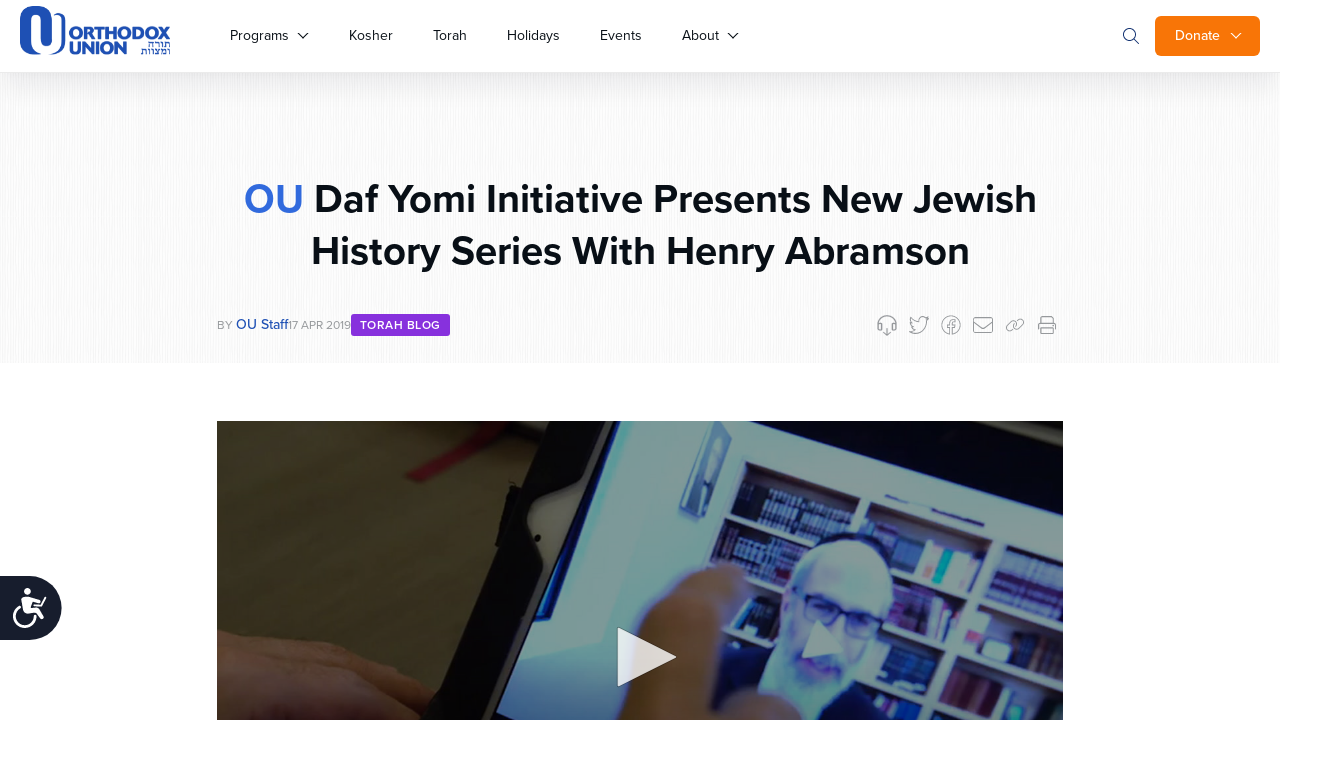

--- FILE ---
content_type: text/html; charset=utf-8
request_url: https://cdn.jwplayer.com/players/sbnEp6K9-vJc09Bwo.html
body_size: 1417
content:
<!DOCTYPE html>
<html>
  <head prefix="og:http://ogp.me/ns#">
    <title>Why Start with Daf Bet? (Bechoros 2)</title>
    <meta charset="utf-8">
    <meta property="og:url" content="https://cdn.jwplayer.com/previews/sbnEp6K9-vJc09Bwo">
    <meta property="og:title" content="Why Start with Daf Bet? (Bechoros 2)">
    <meta property="og:image" content="https://assets-jpcust.jwpsrv.com/thumbs/sbnEp6K9-720.jpg">
    <meta property="og:description" content="Introductory video of the Jewish History in Daf Yomi series, a pilot project of the OU Daf Yomi Initiative. This brief video discusses why Talmudic tractates traditionally begin on page two.">
    <meta property="og:type" content="video">
    <meta property="og:video" content="https://cdn.jwplayer.com/videos/sbnEp6K9-jHmnLGzE.mp4">
    <meta property="og:video:secure_url" content="https://cdn.jwplayer.com/videos/sbnEp6K9-jHmnLGzE.mp4">
    <meta property="og:video:type" content="video/mp4">
    <meta property="og:video:width" content="640">
    <meta property="og:video:height" content="260">
    <meta name="twitter:card" content="player">
    <meta name="twitter:player" content="https://cdn.jwplayer.com/players/sbnEp6K9-vJc09Bwo.html">
    <meta name="twitter:player:width" content="640">
    <meta name="twitter:player:height" content="260">
    <meta name="twitter:player:stream" content="https://cdn.jwplayer.com/videos/sbnEp6K9-640.mp4">
    <meta name="twitter:player:stream:content_type" content="video/mp4; codecs=&quot;avc1.42E01E, mp4a.40.2&quot;">
    <style type="text/css">
        body { background: #2f3542; color: #FFF; font: 1rem/1.5 Arial, sans-serif; margin: 0 auto; padding: 0; overflow: hidden }
        #title, #description { display: none; font-weight: normal; -webkit-font-smoothing: antialiased }
        #title { font-size: 24px; margin: 40px auto 10px }
        #description { color: #aab4c8; font-size: 14px; margin: 15px auto }
    </style>
    <script type="text/javascript">
    </script>
  </head>
  <body>
    <h1 id="title">Why Start with Daf Bet? (Bechoros 2)</h1>
    <div id="botr_sbnEp6K9_vJc09Bwo_div"></div>
    <p id="description">Introductory video of the Jewish History in Daf Yomi series, a pilot project of the OU Daf Yomi Initiative. This brief video discusses why Talmudic tractates traditionally begin on page two.</p>
    <script>
        (function() {
            var head = document.head;
            var script;
            function setupPlayer(w, h) {
                if (script) return;
                script = document.createElement('script');
                script.async = 1;
                script.src = "https://cdn.jwplayer.com/players/sbnEp6K9-vJc09Bwo.js";
                head.appendChild(script);
                if (w && h) {
                    var interval = setInterval(function() {
                        var jwplayer = window.jwplayer;
                        if (jwplayer && jwplayer('botr_sbnEp6K9_vJc09Bwo_div')) {
                            clearInterval(interval);
                            jwplayer('botr_sbnEp6K9_vJc09Bwo_div').on('ready', function(){this.resize(w, h);});
                        }
                    }, 100);
                }
            }
            function setMeta(name, value) {
                var meta = window.document.querySelector('meta[property="' + name + '"]');
                if (!meta) {
                    meta = document.createElement('meta');
                    meta.setAttribute('property', name);
                    head.appendChild(meta);
                }
                meta.setAttribute('content', value);
            }
            if (window === window.top) {
                document.getElementById("title").style.display = "block";
                document.getElementById("description").style.display = "block";
                document.body.style.width = "70%";
                document.body.style.overflow = "visible";
                setupPlayer();
            } else {
                var w = 0;
                var h = 0;
                /** Used to pass play/pause messages parent iframe via postMessage **/
                window.addEventListener("message", function(evt) {
                    var player = window.jwplayer ? window.jwplayer('botr_sbnEp6K9_vJc09Bwo_div') : null;
                    switch (evt.data) {
                        case "play" && player:
                            player.play();
                            break;
                        case "pause" && player:
                            player.pause();
                            break;
                        default:
                            if (evt.data.type && evt.data.type === 'page-meta' && !script) {
                                setMeta('og:description', evt.data.description);
                                setMeta('og:title', evt.data.title);
                                setupPlayer(w, h);
                            }
                    }
                });
                window.addEventListener('load', function() {
                    setTimeout(function() {setupPlayer(w, h);}, 100);
                });
            }
        }());
    </script>
  </body>
</html>


--- FILE ---
content_type: text/vtt
request_url: https://cdn.jwplayer.com/strips/dIbsMIOF-120.vtt
body_size: 97
content:
WEBVTT

00:00.000 --> 00:02.000
dIbsMIOF-120.jpg#xywh=0,0,120,67

00:02.000 --> 00:04.000
dIbsMIOF-120.jpg#xywh=120,0,120,67

00:04.000 --> 00:06.000
dIbsMIOF-120.jpg#xywh=240,0,120,67

00:06.000 --> 00:08.000
dIbsMIOF-120.jpg#xywh=360,0,120,67

00:08.000 --> 00:10.000
dIbsMIOF-120.jpg#xywh=0,67,120,67

00:10.000 --> 00:12.000
dIbsMIOF-120.jpg#xywh=120,67,120,67

00:12.000 --> 00:14.000
dIbsMIOF-120.jpg#xywh=240,67,120,67

00:14.000 --> 00:16.000
dIbsMIOF-120.jpg#xywh=360,67,120,67

00:16.000 --> 00:18.000
dIbsMIOF-120.jpg#xywh=0,134,120,67

00:18.000 --> 00:20.000
dIbsMIOF-120.jpg#xywh=120,134,120,67

00:20.000 --> 00:22.000
dIbsMIOF-120.jpg#xywh=240,134,120,67

00:22.000 --> 00:24.000
dIbsMIOF-120.jpg#xywh=360,134,120,67

00:24.000 --> 00:26.000
dIbsMIOF-120.jpg#xywh=0,201,120,67

00:26.000 --> 00:28.000
dIbsMIOF-120.jpg#xywh=120,201,120,67

00:28.000 --> 00:30.000
dIbsMIOF-120.jpg#xywh=240,201,120,67

00:30.000 --> 00:32.000
dIbsMIOF-120.jpg#xywh=360,201,120,67

00:32.000 --> 00:34.000
dIbsMIOF-120.jpg#xywh=0,268,120,67

00:34.000 --> 00:36.000
dIbsMIOF-120.jpg#xywh=120,268,120,67

00:36.000 --> 00:38.000
dIbsMIOF-120.jpg#xywh=240,268,120,67

00:38.000 --> 00:40.000
dIbsMIOF-120.jpg#xywh=360,268,120,67

00:40.000 --> 00:42.000
dIbsMIOF-120.jpg#xywh=0,335,120,67

00:42.000 --> 00:44.000
dIbsMIOF-120.jpg#xywh=120,335,120,67

00:44.000 --> 00:46.000
dIbsMIOF-120.jpg#xywh=240,335,120,67

00:46.000 --> 00:48.000
dIbsMIOF-120.jpg#xywh=360,335,120,67

00:48.000 --> 00:50.000
dIbsMIOF-120.jpg#xywh=0,402,120,67

00:50.000 --> 00:52.000
dIbsMIOF-120.jpg#xywh=120,402,120,67

00:52.000 --> 00:54.000
dIbsMIOF-120.jpg#xywh=240,402,120,67

00:54.000 --> 00:56.000
dIbsMIOF-120.jpg#xywh=360,402,120,67

00:56.000 --> 00:58.000
dIbsMIOF-120.jpg#xywh=0,469,120,67

00:58.000 --> 01:00.000
dIbsMIOF-120.jpg#xywh=120,469,120,67

01:00.000 --> 01:02.000
dIbsMIOF-120.jpg#xywh=240,469,120,67

01:02.000 --> 01:04.000
dIbsMIOF-120.jpg#xywh=360,469,120,67

01:04.000 --> 01:06.000
dIbsMIOF-120.jpg#xywh=0,536,120,67

01:06.000 --> 01:08.000
dIbsMIOF-120.jpg#xywh=120,536,120,67

01:08.000 --> 01:10.000
dIbsMIOF-120.jpg#xywh=240,536,120,67

01:10.000 --> 01:12.000
dIbsMIOF-120.jpg#xywh=360,536,120,67

01:12.000 --> 01:14.000
dIbsMIOF-120.jpg#xywh=0,603,120,67

01:14.000 --> 01:16.000
dIbsMIOF-120.jpg#xywh=120,603,120,67

01:16.000 --> 01:18.000
dIbsMIOF-120.jpg#xywh=240,603,120,67

01:18.000 --> 01:20.000
dIbsMIOF-120.jpg#xywh=360,603,120,67

01:20.000 --> 01:22.000
dIbsMIOF-120.jpg#xywh=0,670,120,67

01:22.000 --> 01:24.125
dIbsMIOF-120.jpg#xywh=120,670,120,67



--- FILE ---
content_type: text/vtt
request_url: https://cdn.jwplayer.com/strips/sbnEp6K9-120.vtt
body_size: 304
content:
WEBVTT

00:00.000 --> 00:03.010
sbnEp6K9-120.jpg#xywh=0,0,120,67

00:03.010 --> 00:06.021
sbnEp6K9-120.jpg#xywh=120,0,120,67

00:06.021 --> 00:09.032
sbnEp6K9-120.jpg#xywh=240,0,120,67

00:09.032 --> 00:12.043
sbnEp6K9-120.jpg#xywh=360,0,120,67

00:12.043 --> 00:15.054
sbnEp6K9-120.jpg#xywh=0,67,120,67

00:15.054 --> 00:18.065
sbnEp6K9-120.jpg#xywh=120,67,120,67

00:18.065 --> 00:21.076
sbnEp6K9-120.jpg#xywh=240,67,120,67

00:21.076 --> 00:24.087
sbnEp6K9-120.jpg#xywh=360,67,120,67

00:24.087 --> 00:27.098
sbnEp6K9-120.jpg#xywh=0,134,120,67

00:27.098 --> 00:30.109
sbnEp6K9-120.jpg#xywh=120,134,120,67

00:30.109 --> 00:33.120
sbnEp6K9-120.jpg#xywh=240,134,120,67

00:33.120 --> 00:36.131
sbnEp6K9-120.jpg#xywh=360,134,120,67

00:36.131 --> 00:39.142
sbnEp6K9-120.jpg#xywh=0,201,120,67

00:39.142 --> 00:42.153
sbnEp6K9-120.jpg#xywh=120,201,120,67

00:42.153 --> 00:45.164
sbnEp6K9-120.jpg#xywh=240,201,120,67

00:45.164 --> 00:48.175
sbnEp6K9-120.jpg#xywh=360,201,120,67

00:48.175 --> 00:51.185
sbnEp6K9-120.jpg#xywh=0,268,120,67

00:51.185 --> 00:54.196
sbnEp6K9-120.jpg#xywh=120,268,120,67

00:54.196 --> 00:57.207
sbnEp6K9-120.jpg#xywh=240,268,120,67

00:57.207 --> 01:00.218
sbnEp6K9-120.jpg#xywh=360,268,120,67

01:00.218 --> 01:03.229
sbnEp6K9-120.jpg#xywh=0,335,120,67

01:03.229 --> 01:06.240
sbnEp6K9-120.jpg#xywh=120,335,120,67

01:06.240 --> 01:09.251
sbnEp6K9-120.jpg#xywh=240,335,120,67

01:09.251 --> 01:12.262
sbnEp6K9-120.jpg#xywh=360,335,120,67

01:12.262 --> 01:15.273
sbnEp6K9-120.jpg#xywh=0,402,120,67

01:15.273 --> 01:18.284
sbnEp6K9-120.jpg#xywh=120,402,120,67

01:18.284 --> 01:21.295
sbnEp6K9-120.jpg#xywh=240,402,120,67

01:21.295 --> 01:24.306
sbnEp6K9-120.jpg#xywh=360,402,120,67

01:24.306 --> 01:27.317
sbnEp6K9-120.jpg#xywh=0,469,120,67

01:27.317 --> 01:30.328
sbnEp6K9-120.jpg#xywh=120,469,120,67

01:30.328 --> 01:33.339
sbnEp6K9-120.jpg#xywh=240,469,120,67

01:33.339 --> 01:36.350
sbnEp6K9-120.jpg#xywh=360,469,120,67

01:36.350 --> 01:39.360
sbnEp6K9-120.jpg#xywh=0,536,120,67

01:39.360 --> 01:42.371
sbnEp6K9-120.jpg#xywh=120,536,120,67

01:42.371 --> 01:45.382
sbnEp6K9-120.jpg#xywh=240,536,120,67

01:45.382 --> 01:48.393
sbnEp6K9-120.jpg#xywh=360,536,120,67

01:48.393 --> 01:51.404
sbnEp6K9-120.jpg#xywh=0,603,120,67

01:51.404 --> 01:54.415
sbnEp6K9-120.jpg#xywh=120,603,120,67

01:54.415 --> 01:57.426
sbnEp6K9-120.jpg#xywh=240,603,120,67

01:57.426 --> 02:00.437
sbnEp6K9-120.jpg#xywh=360,603,120,67

02:00.437 --> 02:03.448
sbnEp6K9-120.jpg#xywh=0,670,120,67

02:03.448 --> 02:06.459
sbnEp6K9-120.jpg#xywh=120,670,120,67

02:06.459 --> 02:09.470
sbnEp6K9-120.jpg#xywh=240,670,120,67

02:09.470 --> 02:12.481
sbnEp6K9-120.jpg#xywh=360,670,120,67

02:12.481 --> 02:15.492
sbnEp6K9-120.jpg#xywh=0,737,120,67

02:15.492 --> 02:18.503
sbnEp6K9-120.jpg#xywh=120,737,120,67

02:18.503 --> 02:21.514
sbnEp6K9-120.jpg#xywh=240,737,120,67

02:21.514 --> 02:24.525
sbnEp6K9-120.jpg#xywh=360,737,120,67

02:24.525 --> 02:27.535
sbnEp6K9-120.jpg#xywh=0,804,120,67

02:27.535 --> 02:30.546
sbnEp6K9-120.jpg#xywh=120,804,120,67

02:30.546 --> 02:33.557
sbnEp6K9-120.jpg#xywh=240,804,120,67

02:33.557 --> 02:36.568
sbnEp6K9-120.jpg#xywh=360,804,120,67

02:36.568 --> 02:39.579
sbnEp6K9-120.jpg#xywh=0,871,120,67

02:39.579 --> 02:42.590
sbnEp6K9-120.jpg#xywh=120,871,120,67

02:42.590 --> 02:45.601
sbnEp6K9-120.jpg#xywh=240,871,120,67

02:45.601 --> 02:48.612
sbnEp6K9-120.jpg#xywh=360,871,120,67

02:48.612 --> 02:51.623
sbnEp6K9-120.jpg#xywh=0,938,120,67

02:51.623 --> 02:54.634
sbnEp6K9-120.jpg#xywh=120,938,120,67

02:54.634 --> 02:57.645
sbnEp6K9-120.jpg#xywh=240,938,120,67

02:57.645 --> 03:00.656
sbnEp6K9-120.jpg#xywh=360,938,120,67

03:00.656 --> 03:03.667
sbnEp6K9-120.jpg#xywh=0,1005,120,67

03:03.667 --> 03:06.678
sbnEp6K9-120.jpg#xywh=120,1005,120,67

03:06.678 --> 03:09.689
sbnEp6K9-120.jpg#xywh=240,1005,120,67

03:09.689 --> 03:12.700
sbnEp6K9-120.jpg#xywh=360,1005,120,67

03:12.700 --> 03:15.710
sbnEp6K9-120.jpg#xywh=0,1072,120,67

03:15.710 --> 03:18.721
sbnEp6K9-120.jpg#xywh=120,1072,120,67

03:18.721 --> 03:21.732
sbnEp6K9-120.jpg#xywh=240,1072,120,67

03:21.732 --> 03:24.743
sbnEp6K9-120.jpg#xywh=360,1072,120,67

03:24.743 --> 03:27.754
sbnEp6K9-120.jpg#xywh=0,1139,120,67

03:27.754 --> 03:30.765
sbnEp6K9-120.jpg#xywh=120,1139,120,67

03:30.765 --> 03:33.776
sbnEp6K9-120.jpg#xywh=240,1139,120,67

03:33.776 --> 03:36.787
sbnEp6K9-120.jpg#xywh=360,1139,120,67

03:36.787 --> 03:39.798
sbnEp6K9-120.jpg#xywh=0,1206,120,67

03:39.798 --> 03:42.809
sbnEp6K9-120.jpg#xywh=120,1206,120,67

03:42.809 --> 03:45.820
sbnEp6K9-120.jpg#xywh=240,1206,120,67

03:45.820 --> 03:48.831
sbnEp6K9-120.jpg#xywh=360,1206,120,67

03:48.831 --> 03:51.842
sbnEp6K9-120.jpg#xywh=0,1273,120,67

03:51.842 --> 03:54.853
sbnEp6K9-120.jpg#xywh=120,1273,120,67

03:54.853 --> 03:57.864
sbnEp6K9-120.jpg#xywh=240,1273,120,67

03:57.864 --> 04:00.875
sbnEp6K9-120.jpg#xywh=360,1273,120,67



--- FILE ---
content_type: text/javascript
request_url: https://dh6eybvt3x4p0.cloudfront.net/acoustic-form.9296.min.js
body_size: 3547
content:
(self["webpackChunkvue_lib_acoustic_form"]=self["webpackChunkvue_lib_acoustic_form"]||[]).push([[9296],{95945:function(e,t,a){"use strict";a.d(t,{A:function(){return d}});var i=function(){var e=this,t=e._self._c;return t("div",{},[t("div",{staticClass:"spinner-container"},[t("svg",{staticClass:"spinner",attrs:{width:"44px",height:"44px",viewBox:"0 0 44 44"}},[t("circle",{staticClass:"path",attrs:{fill:"none","stroke-width":"4","stroke-linecap":"round",cx:"22",cy:"22",r:"20"}})])])])},n=[],r=a(81656),o={};function s(e){var t=a(29683);t.__inject__&&t.__inject__(e)}var l=(0,r.A)(o,i,n,!1,s,"2ddb485c",null,!0),d=l.exports},99296:function(e,t,a){"use strict";a.r(t),a.d(t,{default:function(){return p}});var i=function(){var e=this,t=e._self._c;e._self._setupProxy;return t("AcousticForm",[t("div",{staticClass:"subscribe__widget"},["idle"==e.state||"submitting"==e.state?t("form",{ref:"form",on:{submit:function(t){return t.preventDefault(),e.onSubmit.apply(null,arguments)}}},[t("div",{staticClass:"form-row"},[t("input",{staticClass:"emailsign",attrs:{id:"email",required:"",type:"email",name:"Email",placeholder:"Enter your email here"}}),t("input",{attrs:{name:"Collection Name",type:"hidden",value:"Homepage"}}),t("button",{attrs:{disabled:"submitting"==e.state}},[e._v("Subscribe")]),"submitting"==e.state?t("Spinner"):e._e()],1)]):"error"==e.state?t("div",[t("div",{staticClass:"error-label"},[e._v("An error occurred.")]),t("button",{on:{click:function(t){e.state="idle"}}},[e._v("Go Back")])]):t("div",{staticClass:"success-label"},[t("p",[e._v(" You have been subscribed to the newsletter. ")])])])])},n=[],r=(a(44114),a(95945)),o=a(77809),s=a(27789),l=a(85471),d=(0,l.pM)({components:{Spinner:r.A,AcousticForm:o.A},setup(){const e=(0,l.KR)(),{onSubmit:t,state:a}=(0,s.Q)(e,{lists:["1850355"]}),i=()=>{t()};return(0,l.wB)(a,(e=>{"submitted"===e&&(window.dataLayer=window.dataLayer||[],window.dataLayer.push({event:"shabbatshalom_signup",formLocation:"homepage-header"}))})),{form:e,onSubmit:t,state:a,subscribeHandler:i}}}),c=d,f=a(81656);function u(e){var t=a(48408);t.__inject__&&t.__inject__(e)}var b=(0,f.A)(c,i,n,!1,u,"24bfb6e0",null,!0),p=b.exports},77809:function(e,t,a){"use strict";a.d(t,{A:function(){return d}});var i=function(){var e=this,t=e._self._c;return t("div",[e._t("default")],2)},n=[],r={},o=r,s=a(81656),l=(0,s.A)(o,i,n,!1,null,null,null,!0),d=l.exports},29683:function(e,t,a){"use strict";a.r(t);var i=a(61180),n={};for(var r in i)"default"!==r&&(n[r]=function(e){return i[e]}.bind(0,r));a.d(t,n)},48408:function(e,t,a){"use strict";a.r(t);var i=a(21681),n={};for(var r in i)"default"!==r&&(n[r]=function(e){return i[e]}.bind(0,r));a.d(t,n)},27789:function(e,t,a){"use strict";a.d(t,{Q:function(){return l}});var i=a(55689),n=a(34969),r=(a(33110),a(3362),a(62953),a(2076)),o=a.n(r),s=a(85471);function l(e,t){const a=(0,s.KR)("idle"),r=(0,s.KR)(),l=t;function d(e){return c.apply(this,arguments)}function c(){return c=(0,n.A)((function*(e){Object.assign(l,e)})),c.apply(this,arguments)}function f(){return u.apply(this,arguments)}function u(){return u=(0,n.A)((function*(){if("idle"!=a.value)return;r.value=o()(e.value,{hash:!0}),a.value="submitting";const n="https://esp.ouapis.org/databases/1847712/contact";try{var s;const e=[...new Set(l.lists.filter((e=>null!=e)))],o={contactLists:e,fields:(0,i.A)({},r.value)},d=null===(s=t.callback)||void 0===s?void 0:s.call(t);d&&(o.callback=d),yield fetch(n,{method:"post",headers:{"Content-Type":"application/json"},body:JSON.stringify(o)}),l.redirect&&(location.href=l.redirect),a.value="submitted"}catch(d){console.error("Form submission error:",d),a.value="error"}})),u.apply(this,arguments)}return{onSubmit:f,modifySettings:d,state:a,values:r}}},9365:function(e,t,a){"use strict";a.r(t);var i=a(31601),n=a.n(i),r=a(76314),o=a.n(r),s=o()(n());s.push([e.id,".spinner-container[data-v-2ddb485c]{z-index:999;display:-webkit-flex;display:flex;position:relative;-webkit-justify-content:center;justify-content:center;-webkit-align-items:center;align-items:center;height:44px;width:44px}.spinner[data-v-2ddb485c]{position:absolute;left:50%;margin-left:-15px;transition:opacity .15s ease;-webkit-animation:rotator-2ddb485c 1.4s linear infinite;animation:rotator-2ddb485c 1.4s linear infinite;-webkit-animation-play-state:paused;animation-play-state:paused}.spinner .path[data-v-2ddb485c]{stroke:#f60;stroke-dasharray:126;stroke-dashoffset:0;-webkit-transform-origin:center;transform-origin:center;-webkit-animation:dash-2ddb485c 1.4s ease-in-out infinite;animation:dash-2ddb485c 1.4s ease-in-out infinite}@-webkit-keyframes rotator-2ddb485c{0%{-webkit-transform:scale(.5) rotate(0deg);transform:scale(.5) rotate(0deg)}to{-webkit-transform:scale(.5) rotate(270deg);transform:scale(.5) rotate(270deg)}}@keyframes rotator-2ddb485c{0%{-webkit-transform:scale(.5) rotate(0deg);transform:scale(.5) rotate(0deg)}to{-webkit-transform:scale(.5) rotate(270deg);transform:scale(.5) rotate(270deg)}}@-webkit-keyframes dash-2ddb485c{0%{stroke-dashoffset:126}50%{stroke-dashoffset:63;-webkit-transform:rotate(135deg);transform:rotate(135deg)}to{stroke-dashoffset:126;-webkit-transform:rotate(450deg);transform:rotate(450deg)}}@keyframes dash-2ddb485c{0%{stroke-dashoffset:126}50%{stroke-dashoffset:63;-webkit-transform:rotate(135deg);transform:rotate(135deg)}to{stroke-dashoffset:126;-webkit-transform:rotate(450deg);transform:rotate(450deg)}}",""]),t["default"]=s},34354:function(e,t,a){"use strict";a.r(t);var i=a(31601),n=a.n(i),r=a(76314),o=a.n(r),s=o()(n());s.push([e.id,".subscribe__title[data-v-24bfb6e0]{margin:0 0 20px;padding:0}strong[data-v-24bfb6e0]{font-weight:700}form[data-v-24bfb6e0]{-webkit-flex-flow:column;flex-flow:column;-webkit-align-items:center;align-items:center;text-transform:none;-webkit-justify-content:center;justify-content:center}.form-row[data-v-24bfb6e0],form[data-v-24bfb6e0]{margin:0 auto;width:100%;display:-webkit-flex;display:flex}.form-row[data-v-24bfb6e0]{position:relative}.form-row[data-v-24bfb6e0]:before{content:url(https://res.cloudinary.com/orthodox-union/image/upload/v1671711784/Tehillim/envelope-lighticon.png);position:absolute;left:10px;width:21px;height:16px;display:block;top:11px}label[data-v-24bfb6e0]{display:block;margin-bottom:5px}input[type=email][data-v-24bfb6e0],input[type=number][data-v-24bfb6e0],input[type=password][data-v-24bfb6e0],input[type=tel][data-v-24bfb6e0],input[type=text][data-v-24bfb6e0],textarea[data-v-24bfb6e0]{display:-webkit-flex;-webkit-flex-direction:column;flex-direction:column;-webkit-align-items:flex-start;align-items:flex-start;padding:0;gap:2px;height:48px;background:#fff;border:1px solid #ebebeb;border-radius:6px;padding:14px 16px 14px 40px;font-family:proxima-nova,Helvetica Neue,Helvetica,Arial,sans-serif;font-style:normal;font-weight:400;font-size:14px;line-height:24px;display:flex;-webkit-align-items:center;align-items:center;color:#96999c;box-sizing:border-box;max-width:100%;text-transform:none;box-shadow:none;transition:all .3s ease-in-out;width:100%}input[type=email][data-v-24bfb6e0]:focus,input[type=email][data-v-24bfb6e0]:hover,input[type=number][data-v-24bfb6e0]:focus,input[type=number][data-v-24bfb6e0]:hover,input[type=password][data-v-24bfb6e0]:focus,input[type=password][data-v-24bfb6e0]:hover,input[type=tel][data-v-24bfb6e0]:focus,input[type=tel][data-v-24bfb6e0]:hover,input[type=text][data-v-24bfb6e0]:focus,input[type=text][data-v-24bfb6e0]:hover,textarea[data-v-24bfb6e0]:focus,textarea[data-v-24bfb6e0]:hover{box-shadow:none;border:1px solid #1e50b4}input[type=email][data-v-24bfb6e0]:disabled,input[type=number][data-v-24bfb6e0]:disabled,input[type=password][data-v-24bfb6e0]:disabled,input[type=tel][data-v-24bfb6e0]:disabled,input[type=text][data-v-24bfb6e0]:disabled,textarea[data-v-24bfb6e0]:disabled{opacity:.7;cursor:not-allowed;border:1px solid #e4e4e4;background:#f3f2f2}button[data-v-24bfb6e0]{font-style:normal;font-weight:500;display:-webkit-flex;display:flex;-webkit-align-items:center;align-items:center;text-align:center;color:#fdfdfd;background:#1e50b4;border-radius:4px;-webkit-justify-content:center;justify-content:center;border:none;transition:all .3s ease-out;font-family:proxima-nova,Helvetica Neue,Helvetica,Arial,sans-serif;cursor:pointer;position:absolute;padding:8px 12px;gap:8px;font-size:14px;line-height:20px;min-width:86px;height:36px;top:6px;right:6px;max-width:86px;width:86px}button[data-v-24bfb6e0]:hover{background:#133271}.error-label[data-v-24bfb6e0]{color:#a94442;background-color:#f2dede;border-color:#ebccd1;border:1px solid transparent;border-radius:4px}.error-label[data-v-24bfb6e0],.success-label[data-v-24bfb6e0]{padding:8px 15px;transition:opacity .15s linear}.success-label[data-v-24bfb6e0]{color:#3c763d;background-color:#dff0d8;border-color:#d6e9c6;border:1px solid transparent;border-radius:4px}.success-label a[data-v-24bfb6e0]{text-decoration:none}.success-label a[data-v-24bfb6e0]:hover{text-decoration:underline}.success-label p[data-v-24bfb6e0]{margin-top:0;margin-bottom:0}[data-v-24bfb6e0]::-ms-placeholder{font-family:proxima-nova,Helvetica Neue,Helvetica,Arial,sans-serif;font-style:normal;font-weight:300;font-size:14px;line-height:20px;color:#667085}[data-v-24bfb6e0]::-webkit-input-placeholder{font-family:proxima-nova,Helvetica Neue,Helvetica,Arial,sans-serif;font-style:normal;font-weight:300;font-size:14px;line-height:20px;color:#667085}[data-v-24bfb6e0]::-moz-placeholder{font-family:proxima-nova,Helvetica Neue,Helvetica,Arial,sans-serif;font-style:normal;font-weight:300;font-size:14px;line-height:20px;color:#667085}[data-v-24bfb6e0]::placeholder{font-family:proxima-nova,Helvetica Neue,Helvetica,Arial,sans-serif;font-style:normal;font-weight:300;font-size:14px;line-height:20px;color:#667085}",""]),t["default"]=s},2076:function(e){var t=/^(?:submit|button|image|reset|file)$/i,a=/^(?:input|select|textarea|keygen)/i,i=/(\[[^\[\]]*\])/g;function n(e,i){"object"!=typeof i?i={hash:!!i}:void 0===i.hash&&(i.hash=!0);for(var n=i.hash?{}:"",r=i.serializer||(i.hash?s:l),o=e&&e.elements?e.elements:[],d=Object.create(null),c=0;c<o.length;++c){var f=o[c];if((i.disabled||!f.disabled)&&f.name&&(a.test(f.nodeName)&&!t.test(f.type))){var u=f.name,b=f.value;if("checkbox"!==f.type&&"radio"!==f.type||f.checked||(b=void 0),i.empty){if("checkbox"!==f.type||f.checked||(b=""),"radio"===f.type&&(d[f.name]||f.checked?f.checked&&(d[f.name]=!0):d[f.name]=!1),void 0==b&&"radio"==f.type)continue}else if(!b)continue;if("select-multiple"!==f.type)n=r(n,u,b);else{b=[];for(var p=f.options,v=!1,m=0;m<p.length;++m){var h=p[m],x=i.empty&&!h.value,g=h.value||x;h.selected&&g&&(v=!0,n=i.hash&&"[]"!==u.slice(u.length-2)?r(n,u+"[]",h.value):r(n,u,h.value))}!v&&i.empty&&(n=r(n,u,""))}}}if(i.empty)for(var u in d)d[u]||(n=r(n,u,""));return n}function r(e){var t=[],a=/^([^\[\]]*)/,n=new RegExp(i),r=a.exec(e);r[1]&&t.push(r[1]);while(null!==(r=n.exec(e)))t.push(r[1]);return t}function o(e,t,a){if(0===t.length)return e=a,e;var i=t.shift(),n=i.match(/^\[(.+?)\]$/);if("[]"===i)return e=e||[],Array.isArray(e)?e.push(o(null,t,a)):(e._values=e._values||[],e._values.push(o(null,t,a))),e;if(n){var r=n[1],s=+r;isNaN(s)?(e=e||{},e[r]=o(e[r],t,a)):(e=e||[],e[s]=o(e[s],t,a))}else e[i]=o(e[i],t,a);return e}function s(e,t,a){var n=t.match(i);if(n){var s=r(t);o(e,s,a)}else{var l=e[t];l?(Array.isArray(l)||(e[t]=[l]),e[t].push(a)):e[t]=a}return e}function l(e,t,a){return a=a.replace(/(\r)?\n/g,"\r\n"),a=encodeURIComponent(a),a=a.replace(/%20/g,"+"),e+(e?"&":"")+encodeURIComponent(t)+"="+a}e.exports=n},61180:function(e,t,a){var i=a(9365);i.__esModule&&(i=i.default),"string"===typeof i&&(i=[[e.id,i,""]]),i.locals&&(e.exports=i.locals);var n=a(79547).A;e.exports.__inject__=function(e){n("4615561d",i,e)}},21681:function(e,t,a){var i=a(34354);i.__esModule&&(i=i.default),"string"===typeof i&&(i=[[e.id,i,""]]),i.locals&&(e.exports=i.locals);var n=a(79547).A;e.exports.__inject__=function(e){n("4d147127",i,e)}}}]);
//# sourceMappingURL=acoustic-form.9296.min.js.map